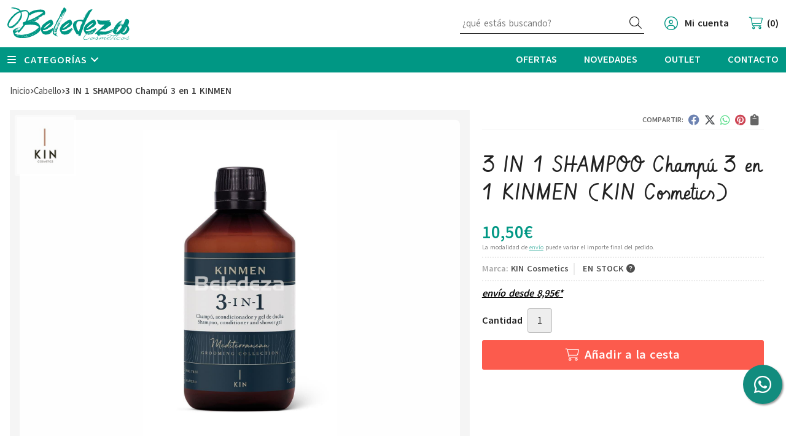

--- FILE ---
content_type: text/html; charset=utf-8
request_url: https://www.beledezacosmeticos.es/3-in-1-shampoo-champu-3-en-1-kinmen_pr364353
body_size: 15802
content:
<!DOCTYPE html><html lang=es-ES><head><meta charset=utf-8><meta name=viewport content="width=device-width"><meta name=theme-color content=""><meta name=apple-mobile-web-app-status-bar-style content=black-translucent><title>3 IN 1 SHAMPOO Champú 3 en 1 KINMEN | KIN Cosmetics</title><meta name=title content="3 IN 1 SHAMPOO Champú 3 en 1  KINMEN | KIN Cosmetics"><meta name=description content="Compra 3 IN 1 SHAMPOO Champú 3 en 1  KINMEN. Características, fotos y precio del artículo 3 IN 1 SHAMPOO Champú 3 en 1  KINMEN. Categoría CABELLO, marca KIN"><script async src=//stats.administrarweb.es/Vcounter.js data-empid=334396A data-regshares=false data-product=tienda></script><link rel=icon type=image/png href=/Content/images/favicon.png><link href="/Content/css/details?v=NNLkBFQX9Eh6v4G07ELoaPo2gqxaKrNFBPGWTwj7Sis1" rel=stylesheet><link rel=canonical href=https://www.beledezacosmeticos.es/3-in-1-shampoo-champu-3-en-1-kinmen_pr364353><meta property=og:title content="3 IN 1 SHAMPOO Champú 3 en 1  KINMEN"><meta property=og:description content="3 IN 1 SHAMPOO Champú 3 en 1  KINMEN. 300MLChampú, acondicionador y gel de ducha de uso diario. Protege e hidrata la piel y el cabello gracias a la acción de un activo de origen vegetal que ayuda a mantener su equilibrio natural. Perfecto para viajar o para el gimnasio. SIN PARABENOS TESTED ON HUMANS VEGAN PRODUCT"><meta property=og:url content=https://www.beledezacosmeticos.es/3-in-1-shampoo-champu-3-en-1-kinmen_pr364353><meta property=og:type content=product><meta property=product:category content=CABELLO><meta property=product:retailer_item_id content=364353><meta property=product:brand content="KIN Cosmetics"><meta property=product:product_link content=""><meta property=product:price:amount content=10.50><meta property=product:price:currency content=EUR><meta property=og:image content=https://www.beledezacosmeticos.es/3-in-1-shampoo-champu-3-en-1-kinmen_pic364353ni0t0.jpg><meta property=og:image:url content=https://www.beledezacosmeticos.es/3-in-1-shampoo-champu-3-en-1-kinmen_pic364353ni0t0.jpg><meta property=og:image:alt content="3 IN 1 SHAMPOO Champú 3 en 1  KINMEN"><meta property=og:image:type content=image/jpeg><meta property=og:image:width content=600><meta property=og:image:height content=314><script type=application/ld+json>{"@context":"http://schema.org","@type":"Organization","url":"https://www.beledezacosmeticos.es","logo":"https://www.beledezacosmeticos.es/Content/images/logo-beledeza-cosmeticos.svg","contactPoint":[{"@type":"ContactPoint","telephone":"+34-986075091","email":"info@beledezacosmeticos.es","contactType":"customer service","areaServed":"ES","availableLanguage":"Spanish","name":"Beledeza Cosméticos"}]}</script><script type=application/ld+json>{"@context":"http://schema.org","@type":"BreadcrumbList","itemListElement":[{"@type":"ListItem","position":1,"item":{"@id":"https://www.beledezacosmeticos.es/cabello_ca23301","name":"CABELLO","image":"https://www.beledezacosmeticos.es/cabello_pic23301ni0w800h600t1.jpg"}},{"@type":"ListItem","position":2,"item":{"@id":"https://www.beledezacosmeticos.es/3-in-1-shampoo-champu-3-en-1-kinmen_pr364353","name":"3 IN 1 SHAMPOO Champú 3 en 1  KINMEN"}}]}</script><script type=application/ld+json>{"@context":"http://www.schema.org","@type":"Product","brand":"KIN Cosmetics","productID":"364353#785139","name":"3 IN 1 SHAMPOO Champú 3 en 1  KINMEN","category":"CABELLO","url":"https://www.beledezacosmeticos.es/3-in-1-shampoo-champu-3-en-1-kinmen_pr364353?cid=785139","image":["https://www.beledezacosmeticos.es/3-in-1-shampoo-champu-3-en-1-kinmen_pic364353ni0t0.jpg"],"description":"3 IN 1 SHAMPOO Champú 3 en 1 &nbsp;KINMEN. 300MLChampú, acondicionador y gel de ducha de uso diario. Protege e hidrata la piel y el cabello gracias a la acción de un activo de origen vegetal que ayuda a mantener su equilibrio natural. Perfecto para viajar o para el gimnasio.&nbsp;SIN PARABENOS&nbsp;TESTED ON HUMANS&nbsp;VEGAN PRODUCT","offers":{"@type":"Offer","price":"10.50","url":"https://www.beledezacosmeticos.es/3-in-1-shampoo-champu-3-en-1-kinmen_pr364353?cid=785139","seller":{"@type":"Organization","name":"Beledeza Cosméticos","url":"https://www.beledezacosmeticos.es","logo":"https://www.beledezacosmeticos.es/Content/images/logo-beledeza-cosmeticos.svg"},"gtin13":"8435057016513","priceCurrency":"EUR","itemCondition":"https://schema.org/NewCondition","availability":"https://schema.org/InStock"},"isRelatedTo":[{"@type":"Product","name":"SILVER SHAMPOO Champú para Cabellos Grises o Blancos KINMEN","url":"https://www.beledezacosmeticos.es/silver-shampoo-champu-para-cabellos-grises-o-blancos-kinmen_pr364352","image":"https://www.beledezacosmeticos.es/silver-shampoo-champu-para-cabellos-grises-o-blancos-kinmen_pic364352ni0t0.jpg","offers":{"@type":"Offer","price":"10.50","priceCurrency":"EUR"}}],"isSimilarTo":[{"@type":"Product","name":"YOUNG COLOR EXCEL 7.60  ROJO VIVO","url":"https://www.beledezacosmeticos.es/young-color-excel-7-60-rojo-vivo_pr501794","image":"https://www.beledezacosmeticos.es/young-color-excel-7-60-rojo-vivo_pic501794ni0t0.jpg","offers":{"@type":"Offer","price":"7.40","priceCurrency":"EUR"}},{"@type":"Product","name":"KERATIN INTENSIVE Crema Concentrada Nutritiva","url":"https://www.beledezacosmeticos.es/keratin-intensive-crema-concentrada-nutritiva_pr210693","image":"https://www.beledezacosmeticos.es/keratin-intensive-crema-concentrada-nutritiva_pic210693ni0t0.jpg","offers":{"@type":"Offer","price":"17.55","priceCurrency":"EUR"}},{"@type":"Product","name":"ORGANIC CARE RADIANCE OIL CONDITIONER Acondicionador Sin Aclarado Cabello Grueso y Seco","url":"https://www.beledezacosmeticos.es/organic-care-radiance-oil-conditioner-acondicionador-sin-aclarado-cabello-grueso-y-seco_pr212705","image":"https://www.beledezacosmeticos.es/organic-care-radiance-oil-conditioner-acondicionador-sin-aclarado-cabello-grueso-y-seco_pic212705ni0t0.jpg","offers":{"@type":"Offer","price":"10.95","priceCurrency":"EUR"}},{"@type":"Product","name":"SAPPHIRE BOHO TURBAN BOHEMIAN VIBES Turbante Boho Sapphire Figuras Bohemias","url":"https://www.beledezacosmeticos.es/sapphire-boho-turban-bohemian-vibes-turbante-boho-sapphire-figuras-bohemias_pr387383","image":"https://www.beledezacosmeticos.es/sapphire-boho-turban-bohemian-vibes-turbante-boho-sapphire-figuras-bohemias_pic387383ni0t0.jpg","offers":{"@type":"Offer","price":"36.95","priceCurrency":"EUR"}},{"@type":"Product","name":"ORGANIC CARE INTENSIVE TREATMENT HAIR-LOSS Tratamiento Anticaída Capilar","url":"https://www.beledezacosmeticos.es/organic-care-intensive-treatment-hair-loss-tratamiento-anticaida-capilar_pr313541","image":"https://www.beledezacosmeticos.es/organic-care-intensive-treatment-hair-loss-tratamiento-anticaida-capilar_pic313541ni0t0.jpg","offers":{"@type":"Offer","price":"24.90","priceCurrency":"EUR"}},{"@type":"Product","name":"IGORA ROYAL 6.5 RUBIO OSCURO DORADO Coloracion Permanente","url":"https://www.beledezacosmeticos.es/igora-royal-6-5-rubio-oscuro-dorado-coloracion-permanente_pr454138","image":"https://www.beledezacosmeticos.es/igora-royal-6-5-rubio-oscuro-dorado-coloracion-permanente_pic454138ni0t0.jpg","offers":{"@type":"Offer","price":"9.10","priceCurrency":"EUR"}}]}</script><body><header><div class=header><div class=fndmenu></div><div class=headerCont><div class=hcLeft><div class="btnmenu translate" data-respclass=""><div class=navTrigger><i></i><i></i><i></i></div></div><div class=hcLogo><a href="/" title="Beledeza Cosmética. Productos de peluquería y estética"> <img src=/Content/images/logo-beledeza-cosmeticos.svg alt="Beledeza Cosmética. Productos de peluquería y estética"> </a></div></div><div class=hcCenter><div class=searchCont><div id=search data-respclass=rightSlide><div class=close><i class="far fa-times"></i></div><div class=searchBar><label title="¿qué estás buscando?"><input id=searchbox type=text autocomplete=chrome-off placeholder="¿qué estás buscando?" title="¿qué estás buscando?"></label> <a id=searchbox_button href=# title=Buscar><i class="fa fa-search" title=Buscar aria-hidden=true></i><span class=sr-only>Buscar</span></a></div><div id=search_results></div></div><div id=searchbtn><a href=# title=Buscar><i class="fa fa-search" title=Buscar aria-hidden=true></i><span class=sr-only>Buscar</span></a></div></div></div><div class=hcRight><div id=user><a id=aMiCuenta href=# title="Acceder a mi área interna"> <i class="fa fa-user"></i> <span>Mi cuenta</span> </a><div style=display:none id=login_box data-respclass=rightSlide><div class=usuario-registrado><div id=frmLoginUsu action=/Usuarios/AjaxLoginUsuario><p class=title>Soy cliente registrado<p><input type=email required id=loginMail name=loginMail placeholder="Dirección de email" title="Dirección de email" autocomplete=email><p><input type=password required id=loginPass name=loginPass placeholder=Contraseña title=Contraseña> <span class=spnLogError>El usuario o la contrase&#241;a son incorrectos</span><p class=pBtnLogin><input id=btLoginUsu type=submit value=Entrar><p><a id=lnkRecPwd href=/Usuarios/GetPass>&#191;Has olvidado tu contrase&#241;a?</a></p><input type=hidden id=hdRedirect name=hdRedirect></div></div><div class=usuario-no-registrado><p class=title>&#191;No est&#225;s registrado?<p class=pBtnReg><a href=/Usuarios/AltaUsuario title="Registro de usuario" id=lnkBtnReg>Reg&#237;strate</a></div></div></div><div id=cart data-items=0><a href=# title="Ver cesta" rel=nofollow> <i class="fa fa-shopping-cart"></i> <span> <span class=cant>0</span> <span> art&#237;culos</span> </span> </a><div class="cart-prod-list cart-empty" data-respclass=rightSlide><p>&#161;Todav&#237;a no hay productos!</div></div></div></div></div><div class=menu data-respclass=leftSlide><div class=menuCont><div class="cd-dropdown-wrapper mcPrincipal"><a class=cd-dropdown-trigger href=#><div class=navTrigger><i></i><i></i><i></i></div><span>Categor&#237;as</span></a> <nav class="mcPrincipal cd-dropdown"> <a href=#0 class=cd-close>Cerrar</a><ul class=cd-dropdown-content><li><p><a href=/aceites-esenciales_ca23646>ACEITES ESENCIALES</a><span></span><li class=has-children><p><a href=/aparatologia-electrica_ca23303>APARATOLOGIA EL&#201;CTRICA</a><span></span><ul class="cd-secondary-dropdown is-hidden"><li class=go-back><p><span></span><a href=#><span class=sr-only>Volver</span></a><li class=has-children><p class=jump><a href=#0><span class=sr-only>Volver</span></a><span></span><ul class=is-hidden><li class=go-back><p><span></span><a href=#>APARATOLOGIA EL&#201;CTRICA</a><li class=see-all><p><a href=/aparatologia-electrica_ca23303>ver todos</a><li><p><a href=/articulos-electricos-estetica_ca25226>ART&#205;CULOS EL&#201;CTRICOS EST&#201;TICA</a><span></span><li><p><a href=/maquina-cortapelo_ca23756>M&#193;QUINA CORTAPELO</a><span></span><li><p><a href=/planchas-y-rizadores_ca23755>PLANCHAS Y RIZADORES</a><span></span><li><p><a href=/secadores_ca23754>SECADORES</a><span></span><li><p><a href=/varios_ca26241>VARIOS</a><span></span></ul></ul><li class=has-children><p><a href=/cabello_ca23301>CABELLO</a><span></span><ul class="cd-secondary-dropdown is-hidden"><li class=go-back><p><span></span><a href=#><span class=sr-only>Volver</span></a><li class=has-children><p class=jump><a href=#0><span class=sr-only>Volver</span></a><span></span><ul class=is-hidden><li class=go-back><p><span></span><a href=#>CABELLO</a><li class=see-all><p><a href=/cabello_ca23301>ver todos</a><li><p><a href=/acondicionadores_ca23488>ACONDICIONADORES</a><span></span><li class=has-children><p><a href=/brushing-peinados_ca23550>BRUSHING/ PEINADOS</a><span></span><ul class=is-hidden><li class=go-back><p><span></span><a href=#>BRUSHING/ PEINADOS</a><li class=see-all><p><a href=/brushing-peinados_ca23550>ver todos</a><li><p><a href=/activadores-de-rizos_ca23553>Activadores de Rizos</a><span></span><li><p><a href=/alisadores_ca23660>Alisadores</a><span></span><li><p><a href=/espumas_ca23551>Espumas</a><span></span><li><p><a href=/texturizadores_ca23552>Texturizadores</a><span></span><li><p><a href=/voluminizadores_ca23554>Voluminizadores</a><span></span></ul><li class=has-children><p><a href=/cambios-de-forma_ca25302>CAMBIOS DE FORMA</a><span></span><ul class=is-hidden><li class=go-back><p><span></span><a href=#>CAMBIOS DE FORMA</a><li class=see-all><p><a href=/cambios-de-forma_ca25302>ver todos</a><li><p><a href=/alisadores_ca25303>Alisadores</a><span></span></ul><li class=has-children><p><a href=/champus_ca23304>CHAMPUS</a><span></span><ul class=is-hidden><li class=go-back><p><span></span><a href=#>CHAMPUS</a><li class=see-all><p><a href=/champus_ca23304>ver todos</a><li><p><a href=/anticaida_ca23309>ANTICAIDA</a><span></span><li><p><a href=/anticaspa_ca23307>ANTICASPA</a><span></span><li><p><a href=/cabello-fino_ca23310>CABELLO FINO</a><span></span><li><p><a href=/cabello-graso_ca23315>CABELLO GRASO</a><span></span><li><p><a href=/cabellos-coloreados_ca23311>CABELLOS COLOREADOS</a><span></span><li><p><a href=/canas_ca23308>CANAS</a><span></span><li><p><a href=/cuero-cabelludo-sensible_ca24141>CUERO CABELLUDO SENSIBLE</a><span></span><li><p><a href=/dan~ado_ca23314>DA&#209;ADO</a><span></span><li><p><a href=/neutro_ca23662>NEUTRO</a><span></span><li><p><a href=/rizo_ca23312>RIZO</a><span></span><li><p><a href=/rubios_ca23489>RUBIOS</a><span></span><li><p><a href=/seco_ca23313>SECO</a><span></span></ul><li class=has-children><p><a href=/coloracion_ca23320>COLORACI&#211;N</a><span></span><ul class=is-hidden><li class=go-back><p><span></span><a href=#>COLORACI&#211;N</a><li class=see-all><p><a href=/coloracion_ca23320>ver todos</a><li><p><a href=/coloracion-directa_ca23810>Coloraci&#243;n Directa</a><span></span><li><p><a href=/decoloraciones_ca23321>DECOLORACIONES</a><span></span><li><p><a href=/oxidantes_ca23322>OXIDANTES</a><span></span><li class=has-children><p><a href=/tintes_ca28462>Tintes</a><span></span><ul class=is-hidden><li class=go-back><p><span></span><a href=#>Tintes</a><li class=see-all><p><a href=/tintes_ca28462>ver todos</a><li><p><a href=/tintes-orgánicos_ca30226>Tintes Org&#225;nicos</a><span></span><li><p><a href=/tintes-permanentes_ca30955>Tintes Permanentes</a><span></span><li><p><a href=/tintes-sin-amoniaco_ca31101>Tintes Sin Amoniaco</a><span></span><li><p><a href=/coloracion-tono-sobre-tono-baño-color_ca54027>Coloraci&#243;n Tono sobre Tono/ Ba&#241;o Color</a><span></span></ul></ul><li class=has-children><p><a href=/finalizadores-styling_ca23480>FINALIZADORES/STYLING</a><span></span><ul class=is-hidden><li class=go-back><p><span></span><a href=#>FINALIZADORES/STYLING</a><li class=see-all><p><a href=/finalizadores-styling_ca23480>ver todos</a><li><p><a href=/ceras-de-peinado_ca23481>Ceras de Peinado</a><span></span><li><p><a href=/gel-gomina_ca23483>Gel/ Gomina</a><span></span><li><p><a href=/lacas_ca23482>Lacas</a><span></span></ul><li><p><a href=/linea-solar-capilar_ca26299>LINEA SOLAR CAPILAR</a><span></span><li class=has-children><p><a href=/mascarillas_ca23305>MASCARILLAS</a><span></span><ul class=is-hidden><li class=go-back><p><span></span><a href=#>MASCARILLAS</a><li class=see-all><p><a href=/mascarillas_ca23305>ver todos</a><li><p><a href=/mascarilla-color_ca23487>Mascarilla Color</a><span></span><li><p><a href=/mascarilla-con-aclarado_ca23486>Mascarilla Con Aclarado</a><span></span><li><p><a href=/mascarilla-sin-aclarado_ca23485>Mascarilla Sin aclarado</a><span></span></ul><li><p><a href=/protector-termico_ca23497>PROTECTOR T&#201;RMICO</a><span></span><li><p><a href=/serums_ca23306>SERUMS</a><span></span><li class=has-children><p><a href=/tratamientos-ampollas_ca23316>TRATAMIENTOS/ AMPOLLAS</a><span></span><ul class=is-hidden><li class=go-back><p><span></span><a href=#>TRATAMIENTOS/ AMPOLLAS</a><li class=see-all><p><a href=/tratamientos-ampollas_ca23316>ver todos</a><li><p><a href=/caida_ca23317>CAIDA</a><span></span><li><p><a href=/caspa_ca23318>CASPA</a><span></span><li><p><a href=/grasa_ca23319>GRASA</a><span></span><li><p><a href=/hidratacion_ca23645>HIDRATACI&#211;N</a><span></span></ul><li class=has-children><p><a href=/utillaje_ca24211>UTILLAJE</a><span></span><ul class=is-hidden><li class=go-back><p><span></span><a href=#>UTILLAJE</a><li class=see-all><p><a href=/utillaje_ca24211>ver todos</a><li><p><a href=/accesorios-tinte-mechas_ca30221>Accesorios Tinte/Mechas</a><span></span><li><p><a href=/cepillos_ca24212>Cepillos</a><span></span><li><p><a href=/peines_ca25186>Peines</a><span></span><li><p><a href=/pinzas_ca24213>Pinzas</a><span></span><li><p><a href=/tijeras-navajas_ca28179>Tijeras/ Navajas</a><span></span></ul></ul></ul><li class=has-children><p><a href=/complementos_ca23647>COMPLEMENTOS</a><span></span><ul class="cd-secondary-dropdown is-hidden"><li class=go-back><p><span></span><a href=#><span class=sr-only>Volver</span></a><li class=has-children><p class=jump><a href=#0><span class=sr-only>Volver</span></a><span></span><ul class=is-hidden><li class=go-back><p><span></span><a href=#>COMPLEMENTOS</a><li class=see-all><p><a href=/complementos_ca23647>ver todos</a><li class=has-children><p><a href=/accesorios-para-el-pelo_ca23928>ACCESORIOS PARA EL PELO</a><span></span><ul class=is-hidden><li class=go-back><p><span></span><a href=#>ACCESORIOS PARA EL PELO</a><li class=see-all><p><a href=/accesorios-para-el-pelo_ca23928>ver todos</a><li><p><a href=/coleteros_ca26143>COLETEROS</a><span></span><li><p><a href=/diademas-bandas_ca26142>DIADEMAS/ BANDAS</a><span></span><li><p><a href=/hecho-a-mano_ca23929>HECHO A MANO</a><span></span><li><p><a href=/horquillas-pinzas-peinetas_ca28177>Horquillas/ Pinzas/ Peinetas</a><span></span></ul><li><p><a href=/turbantes-oncologicos_ca23753>TURBANTES ONCOL&#211;GICOS</a><span></span><li><p><a href=/neceser_ca54860>NECESER</a><span></span></ul></ul><li><p><a href=/cosmetica-masculina_ca30404>COSM&#201;TICA MASCULINA</a><span></span><li class=has-children><p><a href=/estetica_ca23302>EST&#201;TICA</a><span></span><ul class="cd-secondary-dropdown is-hidden"><li class=go-back><p><span></span><a href=#><span class=sr-only>Volver</span></a><li class=has-children><p class=jump><a href=#0><span class=sr-only>Volver</span></a><span></span><ul class=is-hidden><li class=go-back><p><span></span><a href=#>EST&#201;TICA</a><li class=see-all><p><a href=/estetica_ca23302>ver todos</a><li class=has-children><p><a href=/cremas-corporales_ca23730>CREMAS CORPORALES</a><span></span><ul class=is-hidden><li class=go-back><p><span></span><a href=#>CREMAS CORPORALES</a><li class=see-all><p><a href=/cremas-corporales_ca23730>ver todos</a><li><p><a href=/anti-celuliticas-reductoras_ca31761>Anti- Celul&#237;ticas/ Reductoras</a><span></span></ul><li class=has-children><p><a href=/cremas-faciales_ca23542>CREMAS FACIALES</a><span></span><ul class=is-hidden><li class=go-back><p><span></span><a href=#>CREMAS FACIALES</a><li class=see-all><p><a href=/cremas-faciales_ca23542>ver todos</a><li><p><a href=/cremas-con-color_ca23549>Cremas con Color</a><span></span><li><p><a href=/cremas-faciales_ca23548>Cremas Faciales</a><span></span></ul><li class=has-children><p><a href=/exfoliantes-peeling_ca23543>EXFOLIANTES / PEELING</a><span></span><ul class=is-hidden><li class=go-back><p><span></span><a href=#>EXFOLIANTES / PEELING</a><li class=see-all><p><a href=/exfoliantes-peeling_ca23543>ver todos</a><li><p><a href=/corporal_ca23544>Corporal</a><span></span><li><p><a href=/facial_ca23545>Facial</a><span></span></ul><li><p><a href=/linea-solar-corporal_ca26298>LINEA SOLAR CORPORAL</a><span></span><li><p><a href=/manos_ca31344>MANOS</a><span></span><li class=has-children><p><a href=/maquillajes_ca23731>MAQUILLAJES</a><span></span><ul class=is-hidden><li class=go-back><p><span></span><a href=#>MAQUILLAJES</a><li class=see-all><p><a href=/maquillajes_ca23731>ver todos</a><li><p><a href=/accesorios-maquillaje_ca23735>ACCESORIOS MAQUILLAJE</a><span></span><li><p><a href=/bases-correctores_ca23732>BASES/ CORRECTORES</a><span></span><li><p><a href=/coloretes_ca23736>COLORETES</a><span></span><li><p><a href=/labios_ca23734>LABIOS</a><span></span><li><p><a href=/maquillaje-fantasia_ca25287>MAQUILLAJE FANTASIA</a><span></span><li class=has-children><p><a href=/ojos_ca23733>OJOS</a><span></span><ul class=is-hidden><li class=go-back><p><span></span><a href=#>OJOS</a><li class=see-all><p><a href=/ojos_ca23733>ver todos</a><li><p><a href=/lapices-delineadores_ca25357>Lapices/Delineadores</a><span></span><li><p><a href=/mascara-de-pestan~as_ca25358>M&#225;scara de Pesta&#241;as</a><span></span><li><p><a href=/sombra-de-ojos_ca25359>Sombra de Ojos</a><span></span></ul></ul><li><p><a href=/pies_ca26343>PIES</a><span></span><li class=has-children><p><a href=/tratamientos-faciales_ca23546>TRATAMIENTOS FACIALES</a><span></span><ul class=is-hidden><li class=go-back><p><span></span><a href=#>TRATAMIENTOS FACIALES</a><li class=see-all><p><a href=/tratamientos-faciales_ca23546>ver todos</a><li><p><a href=/afeitado-rasurado_ca28396>Afeitado/ Rasurado</a><span></span><li><p><a href=/hidratantes_ca26275>Hidratantes</a><span></span><li><p><a href=/limpiadores_ca27859>Limpiadores</a><span></span><li><p><a href=/permanente-lifting-de-pestañas_ca26662>Permanente/ Lifting de Pesta&#241;as</a><span></span><li><p><a href=/pieles-grasas_ca26297>Pieles Grasas</a><span></span><li><p><a href=/tensores_ca23547>Tensores</a><span></span></ul><li class=has-children><p><a href=/un~as_ca23738>U&#209;AS</a><span></span><ul class=is-hidden><li class=go-back><p><span></span><a href=#>U&#209;AS</a><li class=see-all><p><a href=/un~as_ca23738>ver todos</a><li><p><a href=/decoracion-un~as_ca23784>DECORACI&#211;N U&#209;AS</a><span></span><li class=has-children><p><a href=/esmaltes_ca23739>ESMALTES</a><span></span><ul class=is-hidden><li class=go-back><p><span></span><a href=#>ESMALTES</a><li class=see-all><p><a href=/esmaltes_ca23739>ver todos</a><li><p><a href=/esmalte-semipermanente_ca28254>Esmalte Semipermanente</a><span></span><li><p><a href=/esmaltes-especiales-decoracion_ca23783>Esmaltes Especiales Decoraci&#243;n</a><span></span></ul><li><p><a href=/tratamientos_ca23740>TRATAMIENTOS</a><span></span></ul></ul></ul><li><p><a href=/metodo-curly_ca35830>METODO CURLY</a><span></span><li><p><a href=/papel-desechables_ca26242>PAPEL/ DESECHABLES</a><span></span><li><p><a href=/perfumes_ca23751>PERFUMES</a><span></span><li><p><a href=/productos-organicos_ca41967>PRODUCTOS ORG&#193;NICOS</a><span></span><li class=has-children><p><a href=/textil_ca25246>TEXTIL</a><span></span><ul class="cd-secondary-dropdown is-hidden"><li class=go-back><p><span></span><a href=#><span class=sr-only>Volver</span></a><li class=has-children><p class=jump><a href=#0><span class=sr-only>Volver</span></a><span></span><ul class=is-hidden><li class=go-back><p><span></span><a href=#>TEXTIL</a><li class=see-all><p><a href=/textil_ca25246>ver todos</a><li><p><a href=/uniformes_ca25248>UNIFORMES</a><span></span></ul></ul></ul></nav></div><nav class=mcDestacado><ul><li><a href=/productos/ofertas><span>Ofertas</span></a><li><a href=/productos/novedades><span>Novedades</span></a><li><a href=/productos/outlet><span>Outlet</span></a><li><a href=/contacto_if><span>Contacto</span></a></ul></nav></div></div><div class=menu_mob data-respclass=leftSlide><div class=menuCont><div class="cd-dropdown-wrapper mcPrincipal"><a class=cd-dropdown-trigger href=#><div class=navTrigger><i></i><i></i><i></i></div><span>Categor&#237;as</span></a> <nav class="mcPrincipal cd-dropdown"> <a href=#0 class=cd-close>Cerrar</a><ul class=cd-dropdown-content><li><p><a href=/aceites-esenciales_ca23646>ACEITES ESENCIALES</a><span></span><li class=has-children><p><a href=/aparatologia-electrica_ca23303>APARATOLOGIA EL&#201;CTRICA</a><span></span><ul class="cd-secondary-dropdown is-hidden"><li class=go-back><p><span></span><a href=#><span class=sr-only>Volver</span></a><li class=has-children><p class=jump><a href=#0><span class=sr-only>Volver</span></a><span></span><ul class=is-hidden><li class=go-back><p><span></span><a href=#>APARATOLOGIA EL&#201;CTRICA</a><li class=see-all><p><a href=/aparatologia-electrica_ca23303>ver todos</a><li><p><a href=/articulos-electricos-estetica_ca25226>ART&#205;CULOS EL&#201;CTRICOS EST&#201;TICA</a><span></span><li><p><a href=/maquina-cortapelo_ca23756>M&#193;QUINA CORTAPELO</a><span></span><li><p><a href=/planchas-y-rizadores_ca23755>PLANCHAS Y RIZADORES</a><span></span><li><p><a href=/secadores_ca23754>SECADORES</a><span></span><li><p><a href=/varios_ca26241>VARIOS</a><span></span></ul></ul><li class=has-children><p><a href=/cabello_ca23301>CABELLO</a><span></span><ul class="cd-secondary-dropdown is-hidden"><li class=go-back><p><span></span><a href=#><span class=sr-only>Volver</span></a><li class=has-children><p class=jump><a href=#0><span class=sr-only>Volver</span></a><span></span><ul class=is-hidden><li class=go-back><p><span></span><a href=#>CABELLO</a><li class=see-all><p><a href=/cabello_ca23301>ver todos</a><li><p><a href=/acondicionadores_ca23488>ACONDICIONADORES</a><span></span><li class=has-children><p><a href=/brushing-peinados_ca23550>BRUSHING/ PEINADOS</a><span></span><ul class=is-hidden><li class=go-back><p><span></span><a href=#>BRUSHING/ PEINADOS</a><li class=see-all><p><a href=/brushing-peinados_ca23550>ver todos</a><li><p><a href=/activadores-de-rizos_ca23553>Activadores de Rizos</a><span></span><li><p><a href=/alisadores_ca23660>Alisadores</a><span></span><li><p><a href=/espumas_ca23551>Espumas</a><span></span><li><p><a href=/texturizadores_ca23552>Texturizadores</a><span></span><li><p><a href=/voluminizadores_ca23554>Voluminizadores</a><span></span></ul><li class=has-children><p><a href=/cambios-de-forma_ca25302>CAMBIOS DE FORMA</a><span></span><ul class=is-hidden><li class=go-back><p><span></span><a href=#>CAMBIOS DE FORMA</a><li class=see-all><p><a href=/cambios-de-forma_ca25302>ver todos</a><li><p><a href=/alisadores_ca25303>Alisadores</a><span></span></ul><li class=has-children><p><a href=/champus_ca23304>CHAMPUS</a><span></span><ul class=is-hidden><li class=go-back><p><span></span><a href=#>CHAMPUS</a><li class=see-all><p><a href=/champus_ca23304>ver todos</a><li><p><a href=/anticaida_ca23309>ANTICAIDA</a><span></span><li><p><a href=/anticaspa_ca23307>ANTICASPA</a><span></span><li><p><a href=/cabello-fino_ca23310>CABELLO FINO</a><span></span><li><p><a href=/cabello-graso_ca23315>CABELLO GRASO</a><span></span><li><p><a href=/cabellos-coloreados_ca23311>CABELLOS COLOREADOS</a><span></span><li><p><a href=/canas_ca23308>CANAS</a><span></span><li><p><a href=/cuero-cabelludo-sensible_ca24141>CUERO CABELLUDO SENSIBLE</a><span></span><li><p><a href=/dan~ado_ca23314>DA&#209;ADO</a><span></span><li><p><a href=/neutro_ca23662>NEUTRO</a><span></span><li><p><a href=/rizo_ca23312>RIZO</a><span></span><li><p><a href=/rubios_ca23489>RUBIOS</a><span></span><li><p><a href=/seco_ca23313>SECO</a><span></span></ul><li class=has-children><p><a href=/coloracion_ca23320>COLORACI&#211;N</a><span></span><ul class=is-hidden><li class=go-back><p><span></span><a href=#>COLORACI&#211;N</a><li class=see-all><p><a href=/coloracion_ca23320>ver todos</a><li><p><a href=/coloracion-directa_ca23810>Coloraci&#243;n Directa</a><span></span><li><p><a href=/decoloraciones_ca23321>DECOLORACIONES</a><span></span><li><p><a href=/oxidantes_ca23322>OXIDANTES</a><span></span><li class=has-children><p><a href=/tintes_ca28462>Tintes</a><span></span><ul class=is-hidden><li class=go-back><p><span></span><a href=#>Tintes</a><li class=see-all><p><a href=/tintes_ca28462>ver todos</a><li><p><a href=/tintes-orgánicos_ca30226>Tintes Org&#225;nicos</a><span></span><li><p><a href=/tintes-permanentes_ca30955>Tintes Permanentes</a><span></span><li><p><a href=/tintes-sin-amoniaco_ca31101>Tintes Sin Amoniaco</a><span></span><li><p><a href=/coloracion-tono-sobre-tono-baño-color_ca54027>Coloraci&#243;n Tono sobre Tono/ Ba&#241;o Color</a><span></span></ul></ul><li class=has-children><p><a href=/finalizadores-styling_ca23480>FINALIZADORES/STYLING</a><span></span><ul class=is-hidden><li class=go-back><p><span></span><a href=#>FINALIZADORES/STYLING</a><li class=see-all><p><a href=/finalizadores-styling_ca23480>ver todos</a><li><p><a href=/ceras-de-peinado_ca23481>Ceras de Peinado</a><span></span><li><p><a href=/gel-gomina_ca23483>Gel/ Gomina</a><span></span><li><p><a href=/lacas_ca23482>Lacas</a><span></span></ul><li><p><a href=/linea-solar-capilar_ca26299>LINEA SOLAR CAPILAR</a><span></span><li class=has-children><p><a href=/mascarillas_ca23305>MASCARILLAS</a><span></span><ul class=is-hidden><li class=go-back><p><span></span><a href=#>MASCARILLAS</a><li class=see-all><p><a href=/mascarillas_ca23305>ver todos</a><li><p><a href=/mascarilla-color_ca23487>Mascarilla Color</a><span></span><li><p><a href=/mascarilla-con-aclarado_ca23486>Mascarilla Con Aclarado</a><span></span><li><p><a href=/mascarilla-sin-aclarado_ca23485>Mascarilla Sin aclarado</a><span></span></ul><li><p><a href=/protector-termico_ca23497>PROTECTOR T&#201;RMICO</a><span></span><li><p><a href=/serums_ca23306>SERUMS</a><span></span><li class=has-children><p><a href=/tratamientos-ampollas_ca23316>TRATAMIENTOS/ AMPOLLAS</a><span></span><ul class=is-hidden><li class=go-back><p><span></span><a href=#>TRATAMIENTOS/ AMPOLLAS</a><li class=see-all><p><a href=/tratamientos-ampollas_ca23316>ver todos</a><li><p><a href=/caida_ca23317>CAIDA</a><span></span><li><p><a href=/caspa_ca23318>CASPA</a><span></span><li><p><a href=/grasa_ca23319>GRASA</a><span></span><li><p><a href=/hidratacion_ca23645>HIDRATACI&#211;N</a><span></span></ul><li class=has-children><p><a href=/utillaje_ca24211>UTILLAJE</a><span></span><ul class=is-hidden><li class=go-back><p><span></span><a href=#>UTILLAJE</a><li class=see-all><p><a href=/utillaje_ca24211>ver todos</a><li><p><a href=/accesorios-tinte-mechas_ca30221>Accesorios Tinte/Mechas</a><span></span><li><p><a href=/cepillos_ca24212>Cepillos</a><span></span><li><p><a href=/peines_ca25186>Peines</a><span></span><li><p><a href=/pinzas_ca24213>Pinzas</a><span></span><li><p><a href=/tijeras-navajas_ca28179>Tijeras/ Navajas</a><span></span></ul></ul></ul><li class=has-children><p><a href=/complementos_ca23647>COMPLEMENTOS</a><span></span><ul class="cd-secondary-dropdown is-hidden"><li class=go-back><p><span></span><a href=#><span class=sr-only>Volver</span></a><li class=has-children><p class=jump><a href=#0><span class=sr-only>Volver</span></a><span></span><ul class=is-hidden><li class=go-back><p><span></span><a href=#>COMPLEMENTOS</a><li class=see-all><p><a href=/complementos_ca23647>ver todos</a><li class=has-children><p><a href=/accesorios-para-el-pelo_ca23928>ACCESORIOS PARA EL PELO</a><span></span><ul class=is-hidden><li class=go-back><p><span></span><a href=#>ACCESORIOS PARA EL PELO</a><li class=see-all><p><a href=/accesorios-para-el-pelo_ca23928>ver todos</a><li><p><a href=/coleteros_ca26143>COLETEROS</a><span></span><li><p><a href=/diademas-bandas_ca26142>DIADEMAS/ BANDAS</a><span></span><li><p><a href=/hecho-a-mano_ca23929>HECHO A MANO</a><span></span><li><p><a href=/horquillas-pinzas-peinetas_ca28177>Horquillas/ Pinzas/ Peinetas</a><span></span></ul><li><p><a href=/turbantes-oncologicos_ca23753>TURBANTES ONCOL&#211;GICOS</a><span></span><li><p><a href=/neceser_ca54860>NECESER</a><span></span></ul></ul><li><p><a href=/cosmetica-masculina_ca30404>COSM&#201;TICA MASCULINA</a><span></span><li class=has-children><p><a href=/estetica_ca23302>EST&#201;TICA</a><span></span><ul class="cd-secondary-dropdown is-hidden"><li class=go-back><p><span></span><a href=#><span class=sr-only>Volver</span></a><li class=has-children><p class=jump><a href=#0><span class=sr-only>Volver</span></a><span></span><ul class=is-hidden><li class=go-back><p><span></span><a href=#>EST&#201;TICA</a><li class=see-all><p><a href=/estetica_ca23302>ver todos</a><li class=has-children><p><a href=/cremas-corporales_ca23730>CREMAS CORPORALES</a><span></span><ul class=is-hidden><li class=go-back><p><span></span><a href=#>CREMAS CORPORALES</a><li class=see-all><p><a href=/cremas-corporales_ca23730>ver todos</a><li><p><a href=/anti-celuliticas-reductoras_ca31761>Anti- Celul&#237;ticas/ Reductoras</a><span></span></ul><li class=has-children><p><a href=/cremas-faciales_ca23542>CREMAS FACIALES</a><span></span><ul class=is-hidden><li class=go-back><p><span></span><a href=#>CREMAS FACIALES</a><li class=see-all><p><a href=/cremas-faciales_ca23542>ver todos</a><li><p><a href=/cremas-con-color_ca23549>Cremas con Color</a><span></span><li><p><a href=/cremas-faciales_ca23548>Cremas Faciales</a><span></span></ul><li class=has-children><p><a href=/exfoliantes-peeling_ca23543>EXFOLIANTES / PEELING</a><span></span><ul class=is-hidden><li class=go-back><p><span></span><a href=#>EXFOLIANTES / PEELING</a><li class=see-all><p><a href=/exfoliantes-peeling_ca23543>ver todos</a><li><p><a href=/corporal_ca23544>Corporal</a><span></span><li><p><a href=/facial_ca23545>Facial</a><span></span></ul><li><p><a href=/linea-solar-corporal_ca26298>LINEA SOLAR CORPORAL</a><span></span><li><p><a href=/manos_ca31344>MANOS</a><span></span><li class=has-children><p><a href=/maquillajes_ca23731>MAQUILLAJES</a><span></span><ul class=is-hidden><li class=go-back><p><span></span><a href=#>MAQUILLAJES</a><li class=see-all><p><a href=/maquillajes_ca23731>ver todos</a><li><p><a href=/accesorios-maquillaje_ca23735>ACCESORIOS MAQUILLAJE</a><span></span><li><p><a href=/bases-correctores_ca23732>BASES/ CORRECTORES</a><span></span><li><p><a href=/coloretes_ca23736>COLORETES</a><span></span><li><p><a href=/labios_ca23734>LABIOS</a><span></span><li><p><a href=/maquillaje-fantasia_ca25287>MAQUILLAJE FANTASIA</a><span></span><li class=has-children><p><a href=/ojos_ca23733>OJOS</a><span></span><ul class=is-hidden><li class=go-back><p><span></span><a href=#>OJOS</a><li class=see-all><p><a href=/ojos_ca23733>ver todos</a><li><p><a href=/lapices-delineadores_ca25357>Lapices/Delineadores</a><span></span><li><p><a href=/mascara-de-pestan~as_ca25358>M&#225;scara de Pesta&#241;as</a><span></span><li><p><a href=/sombra-de-ojos_ca25359>Sombra de Ojos</a><span></span></ul></ul><li><p><a href=/pies_ca26343>PIES</a><span></span><li class=has-children><p><a href=/tratamientos-faciales_ca23546>TRATAMIENTOS FACIALES</a><span></span><ul class=is-hidden><li class=go-back><p><span></span><a href=#>TRATAMIENTOS FACIALES</a><li class=see-all><p><a href=/tratamientos-faciales_ca23546>ver todos</a><li><p><a href=/afeitado-rasurado_ca28396>Afeitado/ Rasurado</a><span></span><li><p><a href=/hidratantes_ca26275>Hidratantes</a><span></span><li><p><a href=/limpiadores_ca27859>Limpiadores</a><span></span><li><p><a href=/permanente-lifting-de-pestañas_ca26662>Permanente/ Lifting de Pesta&#241;as</a><span></span><li><p><a href=/pieles-grasas_ca26297>Pieles Grasas</a><span></span><li><p><a href=/tensores_ca23547>Tensores</a><span></span></ul><li class=has-children><p><a href=/un~as_ca23738>U&#209;AS</a><span></span><ul class=is-hidden><li class=go-back><p><span></span><a href=#>U&#209;AS</a><li class=see-all><p><a href=/un~as_ca23738>ver todos</a><li><p><a href=/decoracion-un~as_ca23784>DECORACI&#211;N U&#209;AS</a><span></span><li class=has-children><p><a href=/esmaltes_ca23739>ESMALTES</a><span></span><ul class=is-hidden><li class=go-back><p><span></span><a href=#>ESMALTES</a><li class=see-all><p><a href=/esmaltes_ca23739>ver todos</a><li><p><a href=/esmalte-semipermanente_ca28254>Esmalte Semipermanente</a><span></span><li><p><a href=/esmaltes-especiales-decoracion_ca23783>Esmaltes Especiales Decoraci&#243;n</a><span></span></ul><li><p><a href=/tratamientos_ca23740>TRATAMIENTOS</a><span></span></ul></ul></ul><li><p><a href=/metodo-curly_ca35830>METODO CURLY</a><span></span><li><p><a href=/papel-desechables_ca26242>PAPEL/ DESECHABLES</a><span></span><li><p><a href=/perfumes_ca23751>PERFUMES</a><span></span><li><p><a href=/productos-organicos_ca41967>PRODUCTOS ORG&#193;NICOS</a><span></span><li class=has-children><p><a href=/textil_ca25246>TEXTIL</a><span></span><ul class="cd-secondary-dropdown is-hidden"><li class=go-back><p><span></span><a href=#><span class=sr-only>Volver</span></a><li class=has-children><p class=jump><a href=#0><span class=sr-only>Volver</span></a><span></span><ul class=is-hidden><li class=go-back><p><span></span><a href=#>TEXTIL</a><li class=see-all><p><a href=/textil_ca25246>ver todos</a><li><p><a href=/uniformes_ca25248>UNIFORMES</a><span></span></ul></ul></ul></nav></div><nav class=mcDestacado><ul><li><a href=/productos/ofertas><span>Ofertas</span></a><li><a href=/productos/novedades><span>Novedades</span></a><li><a href=/productos/outlet><span>Outlet</span></a><li><a href=/contacto_if><span>Contacto</span></a></ul></nav></div></div></header><div class="socialBox socialBox--fixed"><ul class=socialUl><li class=whatsapp><a href="https://api.whatsapp.com/send?phone=34698181589" rel=noreferrer target=_blank><span><i class="fab fa-whatsapp"></i></span></a></ul></div><main><section></section><section class=ficha data-productoid=364353><div class=fichaCont><div class=breadcrumb><ol><li><a href="/" title="Beledeza Cosmética. Productos de peluquería y estética"><span>Inicio</span></a><li><a href=/cabello_ca23301 title=CABELLO><span>cabello</span></a><li><span>3 IN 1 SHAMPOO Champ&#250; 3 en 1 KINMEN</span></ol></div><div class=fichaContInfo><div class=FCI01><div class=socialShare><span>Compartir:</span><div><div class=ssfb><a href="https://www.facebook.com/sharer.php?u=https%3a%2f%2fwww.beledezacosmeticos.es%2f3-in-1-shampoo-champu-3-en-1-kinmen_pr364353" rel="nofollow noreferrer" title="Compartir en Facebook" target=_blank> </a></div><div class=sstw><a href="https://twitter.com/intent/tweet?original_referrer=https%3a%2f%2fwww.beledezacosmeticos.es%2f3-in-1-shampoo-champu-3-en-1-kinmen_pr364353&amp;url=https%3a%2f%2fwww.beledezacosmeticos.es%2f3-in-1-shampoo-champu-3-en-1-kinmen_pr364353" rel="nofollow noreferrer" title="Compartir en Twitter" target=_blank> </a></div><div class=sswa><a href="https://api.whatsapp.com/send?text=https%3a%2f%2fwww.beledezacosmeticos.es%2f3-in-1-shampoo-champu-3-en-1-kinmen_pr364353" rel="nofollow noreferrer" title="Compartir en Whatsapp" target=_blank> </a></div><div class=sspi><a href="https://www.pinterest.com/pin/create/button/?url=https%3a%2f%2fwww.beledezacosmeticos.es%2f3-in-1-shampoo-champu-3-en-1-kinmen_pr364353" rel="nofollow noreferrer" title="Compartir en Pinterest" target=_blank> </a></div><div class=ssco id=shareCopy><span> </span></div></div></div><h1 class="title title--1"><span>3 IN 1 SHAMPOO Champ&#250; 3 en 1 KINMEN</span> <span>(KIN Cosmetics)</span></h1><div><ul id=dvDetailsInfoComb><li class=precio><span class=precioActual> <span data-currency-price=10,50>10,50</span><span data-currency-symbol="">€</span> </span> <span class=precioInfo>La modalidad de <a href=\condicion-contratacion#cgcGastosEnvio target=_blank>envío</a> puede variar el importe final del pedido.</span><li class=fichaTags><li class=fichaRMD><span><span>Marca:</span><span>KIN Cosmetics</span></span> <span id=disponibilidad data-id=1>EN STOCK <i class="fa fa-question-circle" aria-hidden=true></i></span><li class=fichaEnvio><a href=/condicion-contratacion#cgcGastosEnvio title="Consulta las condiciones de gastos de envío"> <span>env&#237;o desde <span data-currency-price=8,95>8,95</span><span data-currency-symbol="">€</span>*</span> </a></li><input id=hdImgsComb type=hidden> <input id=combId type=hidden value=785139> <input id=allowBuy type=hidden value=True> <input id=askPrice type=hidden value=False> <input id=hdnObsCli type=hidden></ul><ul class=modoComb3><li id=liCant class=fichaCantidad><span class=fichaCantidadNombre>Cantidad</span> <input type=text name=cantidad value=1 data-fns=4,0><li id=liBtActivated class=fichaBoton><a id=btAddToCart href=# data-gaec=False data-gaecgtag=False data-gtm=False data-add="Añadir a la cesta" data-added="Producto añadido a la cesta" data-selectvariacion="Primero debe seleccionar una variación de «»" data-selectcantidad="Debe escoger una cantidad superior a cero" data-attach-required=False data-attach-required-msj="Es necesario adjuntar un fichero para la compra de este producto"><i class="fa fa-shopping-cart"></i><span>A&#241;adir a la cesta</span></a><li id=liBtDeactivated class=fichaBoton><a id=btSolInfo href=/productoinformacion_p364353 data-href=/productoinformacion_p364353 data-selectvariacion="Primero debe seleccionar una variación de «»" data-txtconsultarprecio="Consultar precio" data-txtsolinfo="Solicitar información"> <i class="fas fa-question"></i> <span>Solicitar información</span> </a><li id=liCalcCompraVolumen data-ajaxload=true data-url="/Productos/CalcCompraVolumen?pid=364353"><li class=fichaCupones data-ajaxload=true data-url="/Bloques/Cupones?paramsItem=miClase==;tituloBloque==PROD_FICHA_CUPONES_1_tituloBloque;descripBloque==PROD_FICHA_CUPONES_1_descripBloque;prodId==364353;mostrarImg==True;imgWidth==160;imgHeight==160;imgModo==4;imgNoImg==/Content/images/Noimg/noimage43.svg"></ul></div></div><div class=fichaContGal><div id=dvGaleria><div id=gallery class="reswiper-container gallery"><div class=swiper-container><div class=swiper-wrapper><div class=swiper-slide style=background-image:url(/3-in-1-shampoo-champu-3-en-1-kinmen_pic364353ni0t0.jpg)><div class=swiper-zoom-container><img src=/3-in-1-shampoo-champu-3-en-1-kinmen_pic364353ni0t0.jpg alt="3 IN 1 SHAMPOO Champú 3 en 1  KINMEN - Imagen 1"></div></div></div><div class=swiper-pagination></div><div class=swiper-button-prev><i class="fa fa-chevron-left"></i></div><div class=swiper-button-next><i class="fa fa-chevron-right"></i></div></div><div class=swiper-container><div class=swiper-wrapper><div class=swiper-slide style=background-image:url(/3-in-1-shampoo-champu-3-en-1-kinmen_pic364353ni0w120h120t0m4.jpg)></div></div></div></div><div class=dvImgLogoMarca><a href=/kin-cosmetics_ma11360> <img src=/kin-cosmetics_pic11360ni0w200h200t2m3.jpg alt="KIN Cosmetics"> </a></div></div></div></div><div class=fichaContDatos><div class=fichaSeo><p>Comprar <strong>3 IN 1 SHAMPOO Champú 3 en 1 KINMEN</strong> por <span data-currency-price=10,50>10,50</span><span data-currency-symbol=''>€</span>. Producto en stock, recogida en tienda.<p>Precio, información, características e imágenes de <strong>3 IN 1 SHAMPOO Champú 3 en 1 KINMEN</strong> EAN 8435057016513, pertenece a las categorías <a style=text-decoration:underline href=/cabello_ca23301 title=CABELLO>CABELLO</a> (588), <a style=text-decoration:underline href=/champus_ca23304 title=CHAMPUS>CHAMPUS</a> (68), <a style=text-decoration:underline href=/neutro_ca23662 title=NEUTRO>NEUTRO</a> (15) y <a style=text-decoration:underline href=/cosmetica-masculina_ca30404 title="COSMÉTICA MASCULINA">COSMÉTICA MASCULINA</a> (14) y a la marca <a class=notranslate style=text-decoration:underline href=/kin-cosmetics_ma11360 title="KIN Cosmetics">KIN Cosmetics</a> (38).<p>Encuentra productos relacionados y de similares características a <strong>3 IN 1 SHAMPOO Champú 3 en 1 KINMEN</strong> en "CABELLO".</div><div class=fichaDesc><div class=fichaDescCont><h2 class="title title--2">Informaci&#243;n</h2><p><strong>3 IN 1 SHAMPOO Champú 3 en 1 &nbsp;KINMEN. 300ML</strong><p>Champú, acondicionador y gel de ducha de uso diario. Protege e hidrata la piel y el cabello gracias a la acción de un activo de origen vegetal que ayuda a mantener su equilibrio natural. Perfecto para viajar o para el gimnasio.<p>&nbsp;SIN PARABENOS<br>&nbsp;TESTED ON HUMANS<br>&nbsp;VEGAN PRODUCT</div><div class=fichaClasificado><span>Clasificado en:</span><ul><li><a href=/cabello_ca23301 title=CABELLO><span>CABELLO</span></a><li><a href=/champus_ca23304 title=CHAMPUS><span>CHAMPUS</span></a><li><a href=/neutro_ca23662 title=NEUTRO><span>NEUTRO</span></a><li><a href=/cosmetica-masculina_ca30404 title="COSMÉTICA MASCULINA"><span>COSM&#201;TICA MASCULINA</span></a><li><a href=/kin-cosmetics_ma11360 title="KIN Cosmetics"><span>KIN Cosmetics</span></a></ul></div><section class=boxMiniRel><div class=slideCont><div class="sw swiper-container" data-autoplay=true data-autoplay-delay=2500 data-autoplay-disable-on-interaction=false><div class=swiper-wrapper><div class=swiper-slide><div class=prodItem><div class=prodItemImg><a href=/silver-shampoo-champu-para-cabellos-grises-o-blancos-kinmen_pr364352 title="SILVER SHAMPOO Champú para Cabellos Grises o Blancos KINMEN"> <img src=/silver-shampoo-champu-para-cabellos-grises-o-blancos-kinmen_pic364352ni0w25h25t0m3.jpg alt="SILVER SHAMPOO Champú para Cabellos Grises o Blancos KINMEN - Imagen 1" class=lazy data-src=/silver-shampoo-champu-para-cabellos-grises-o-blancos-kinmen_pic364352ni0w250h250t0m3.jpg><div class=PIITag></div></a></div><div class=prodItemCont><h2 class=PICTitle><a href=/silver-shampoo-champu-para-cabellos-grises-o-blancos-kinmen_pr364352 title="SILVER SHAMPOO Champú para Cabellos Grises o Blancos KINMEN">SILVER SHAMPOO Champ&#250; para Cabellos Grises o Blancos KINMEN</a></h2><p class=PICPrice><span class=PICPriceValue>10,50€</span><div class=PICDesc>SILVER SHAMPOO Champú para Cabellos Grises o Blancos KINMEN.&nbsp; 300MLChampú específico para cabellos grises o blancos. Lava suavemente y neutraliza el reflejo amarillento, devolviendo al cabello su blancura y brillo natural. Contiene Proteínas de Seda que hidratan y fortalecen la fibra capilar.&nbsp; SIN PARABENOS&nbsp;TESTED ON HUMANS</div></div></div></div></div><div class=swiper-pagination></div><div class=swiper-button-next><i class="fa fa-chevron-right"></i></div><div class=swiper-button-prev><i class="fa fa-chevron-left"></i></div></div></div></section><div class=contactBand><div><p class=titleBox>¿Alguna duda? ¿Necesitas asesoramiento?<p class=desc>Ponte en contacto con nosotros y resolveremos tus dudas.</div><ul class=socialUl><li class=phone><a href=tel:986075091 rel=noreferrer><span><i class="fas fa-phone-alt"></i><span>986 075 091</span></span></a><li class=mail><a href=/productoinformacion_p364353 title="Contacto por email" rel=noreferrer><span><i class="fa fa-envelope"></i><span>enviar email</span></span></a></ul></div></div></div></div></section><section><section class=boxMini><div class=slideCont><div class="sw swiper-container" data-autoplay=true data-autoplay-delay=2500 data-autoplay-disable-on-interaction=false><div class=swiper-wrapper><div class=swiper-slide><div class=prodItem><div class=prodItemImg><a href=/igora-royal-6-5-rubio-oscuro-dorado-coloracion-permanente_pr454138 title="IGORA ROYAL 6.5 RUBIO OSCURO DORADO Coloracion Permanente"> <img src=/igora-royal-6-5-rubio-oscuro-dorado-coloracion-permanente_pic454138ni0w25h25t0m3.jpg alt="IGORA ROYAL 6.5 RUBIO OSCURO DORADO Coloracion Permanente - Imagen 1" class=lazy data-src=/igora-royal-6-5-rubio-oscuro-dorado-coloracion-permanente_pic454138ni0w250h250t0m3.jpg> <img src=/igora-royal-6-5-rubio-oscuro-dorado-coloracion-permanente_pic454138ni1w25h25t0m3.jpg data-src=/igora-royal-6-5-rubio-oscuro-dorado-coloracion-permanente_pic454138ni1w250h250t0m3.jpg class=lazy alt="IGORA ROYAL 6.5 RUBIO OSCURO DORADO Coloracion Permanente - Imagen 2"><div class=PIITag><div class=PIITagPorcentaje><span>35%</span></div><div class=PIITagOferta><span>Oferta</span></div><div class=PIITagOutlet><span>Outlet</span></div></div></a></div><div class=prodItemCont><h2 class=PICTitle><a href=/igora-royal-6-5-rubio-oscuro-dorado-coloracion-permanente_pr454138 title="IGORA ROYAL 6.5 RUBIO OSCURO DORADO Coloracion Permanente">IGORA ROYAL 6.5 RUBIO OSCURO DORADO Coloracion Permanente</a></h2><p class=PICPrice><span class=PICPriceOld>14,00€</span> <span class=PICPriceValue>9,10€</span><div class=PICDesc>IGORA ROYAL 6-5 RUBIO OSCURO DORADO Coloracion Permanente. 60ml&nbsp; &nbsp;MIX: 1:1Coloración permanente de oxidación en crema con una amplia gama de colores. Crema colorante con Proteínas "Miracle Tree" (Moringa Oleifera), que fortifica, acondiciona y protege el cabello.Resultados Superiores. Cubre hasta un 100% de las canas. Máxima Retención del color. Color Intenso.Ecualización Perfecta del color, incluso sobre cabello poroso</div></div></div></div><div class=swiper-slide><div class=prodItem><div class=prodItemImg><a href=/keratin-intensive-crema-concentrada-nutritiva_pr210693 title="KERATIN INTENSIVE Crema Concentrada Nutritiva"> <img src=/keratin-intensive-crema-concentrada-nutritiva_pic210693ni0w25h25t0m3.jpg alt="KERATIN INTENSIVE Crema Concentrada Nutritiva - Imagen 1" class=lazy data-src=/keratin-intensive-crema-concentrada-nutritiva_pic210693ni0w250h250t0m3.jpg><div class=PIITag></div></a></div><div class=prodItemCont><h2 class=PICTitle><a href=/keratin-intensive-crema-concentrada-nutritiva_pr210693 title="KERATIN INTENSIVE Crema Concentrada Nutritiva">KERATIN INTENSIVE Crema Concentrada Nutritiva</a></h2><p class=PICPrice><span class=PICPriceValue>17,55€</span><div class=PICDesc>KERATIN INTENSIVE Crema Concentrada Nutritiva. 100ML&nbsp;Crema concentrada nutritiva de Keratina ultra-rápida que repara y regenera la estructura queratínica con un aporte de brillo y suavidad devolviéndole la flexibilidad y textura original.Ideal para cabellos secos, encrespados, maltratados por aparatos eléctricos como planchas y/o secadores o tratados químicamente como tintes o permanentes.Modo de uso: aplicar después del lavado del cabello mediante ligero masaje. No aclarar.Contiene los activos:Hidrolizado de queratinaPanthenol: Pro-vitamina B5Aceite de JojobaAceite de OlivaAceite de pepita de uvaAceite de BabassuAceite de GirasolActivos de efecto antiencrespamiento con carga positiva</div></div></div></div><div class=swiper-slide><div class=prodItem><div class=prodItemImg><a href=/organic-care-intensive-treatment-hair-loss-tratamiento-anticaida-capilar_pr313541 title="ORGANIC CARE INTENSIVE TREATMENT HAIR-LOSS Tratamiento Anticaída Capilar"> <img src=/organic-care-intensive-treatment-hair-loss-tratamiento-anticaida-capilar_pic313541ni0w25h25t0m3.jpg alt="ORGANIC CARE INTENSIVE TREATMENT HAIR-LOSS Tratamiento Anticaída Capilar - Imagen 1" class=lazy data-src=/organic-care-intensive-treatment-hair-loss-tratamiento-anticaida-capilar_pic313541ni0w250h250t0m3.jpg><div class=PIITag></div></a></div><div class=prodItemCont><h2 class=PICTitle><a href=/organic-care-intensive-treatment-hair-loss-tratamiento-anticaida-capilar_pr313541 title="ORGANIC CARE INTENSIVE TREATMENT HAIR-LOSS Tratamiento Anticaída Capilar">ORGANIC CARE INTENSIVE TREATMENT HAIR-LOSS Tratamiento Antica&#237;da Capilar</a></h2><p class=PICPrice><span class=PICPriceValue>24,90€</span><div class=PICDesc>ORGANIC CARE INTENSIVE TREATMENT HAIR-LOSS Tratamiento Anticaída Capilar. 15x5MLRedensifica y fortalece. Programa intensivo de doble acción para cabello afinado y pérdida de cabello.Enriquecido con Cúrcuma y complejo Omega 6. Aporta nutrientes esenciales y ayuda a estimular la actividad de la raíz preservando la densidad del cabello de raíz a puntas, manteniendo el folículo piloso, el cuero cabelludo y el cabello sano, saludable y fuerte en fase de crecimiento.Formulado para minimizar el riesgo de alergia.Adaptado para cuero cabelludo sensible.</div></div></div></div><div class=swiper-slide><div class=prodItem><div class=prodItemImg><a href=/organic-care-radiance-oil-conditioner-acondicionador-sin-aclarado-cabello-grueso-y-seco_pr212705 title="ORGANIC CARE RADIANCE OIL CONDITIONER Acondicionador Sin Aclarado Cabello Grueso y Seco"> <img src=/organic-care-radiance-oil-conditioner-acondicionador-sin-aclarado-cabello-grueso-y-seco_pic212705ni0w25h25t0m3.jpg alt="ORGANIC CARE RADIANCE OIL CONDITIONER Acondicionador Sin Aclarado Cabello Grueso y Seco - Imagen 1" class=lazy data-src=/organic-care-radiance-oil-conditioner-acondicionador-sin-aclarado-cabello-grueso-y-seco_pic212705ni0w250h250t0m3.jpg> <img src=/organic-care-radiance-oil-conditioner-acondicionador-sin-aclarado-cabello-grueso-y-seco_pic212705ni1w25h25t0m3.jpg data-src=/organic-care-radiance-oil-conditioner-acondicionador-sin-aclarado-cabello-grueso-y-seco_pic212705ni1w250h250t0m3.jpg class=lazy alt="ORGANIC CARE RADIANCE OIL CONDITIONER Acondicionador Sin Aclarado Cabello Grueso y Seco - Imagen 2"><div class=PIITag></div></a></div><div class=prodItemCont><h2 class=PICTitle><a href=/organic-care-radiance-oil-conditioner-acondicionador-sin-aclarado-cabello-grueso-y-seco_pr212705 title="ORGANIC CARE RADIANCE OIL CONDITIONER Acondicionador Sin Aclarado Cabello Grueso y Seco">ORGANIC CARE RADIANCE OIL CONDITIONER Acondicionador Sin Aclarado Cabello Grueso y Seco</a></h2><p class=PICPrice><span class=PICPriceValue>10,95€</span><div class=PICDesc>ORGANIC CARE RADIANCE OIL CONDITIONER Acondicionador Sin Aclarado Cabello Grueso y Seco. 100MLAcondicionador sin aclarado indicado para cabello grueso. Ayuda a desenredar más fácilmente el cabello a la vez que aporta nutrición y brillo. Con aceite de Moringa y Maíz.Aporta protección del color y facilita el peinado. Protege el cabello contra el calor térmico, tanto de planchas como de secadores, y contra la electricidad estática.Apto para Método Curly para leave-in.</div></div></div></div><div class=swiper-slide><div class=prodItem><div class=prodItemImg><a href=/sapphire-boho-turban-bohemian-vibes-turbante-boho-sapphire-figuras-bohemias_pr387383 title="SAPPHIRE BOHO TURBAN BOHEMIAN VIBES Turbante Boho Sapphire Figuras Bohemias"> <img src=/sapphire-boho-turban-bohemian-vibes-turbante-boho-sapphire-figuras-bohemias_pic387383ni0w25h25t0m3.jpg alt="SAPPHIRE BOHO TURBAN BOHEMIAN VIBES Turbante Boho Sapphire Figuras Bohemias - Imagen 1" class=lazy data-src=/sapphire-boho-turban-bohemian-vibes-turbante-boho-sapphire-figuras-bohemias_pic387383ni0w250h250t0m3.jpg> <img src=/sapphire-boho-turban-bohemian-vibes-turbante-boho-sapphire-figuras-bohemias_pic387383ni1w25h25t0m3.jpg data-src=/sapphire-boho-turban-bohemian-vibes-turbante-boho-sapphire-figuras-bohemias_pic387383ni1w250h250t0m3.jpg class=lazy alt="SAPPHIRE BOHO TURBAN BOHEMIAN VIBES Turbante Boho Sapphire Figuras Bohemias - Imagen 2"><div class=PIITag></div></a></div><div class=prodItemCont><h2 class=PICTitle><a href=/sapphire-boho-turban-bohemian-vibes-turbante-boho-sapphire-figuras-bohemias_pr387383 title="SAPPHIRE BOHO TURBAN BOHEMIAN VIBES Turbante Boho Sapphire Figuras Bohemias">SAPPHIRE BOHO TURBAN BOHEMIAN VIBES Turbante Boho Sapphire Figuras Bohemias</a></h2><p class=PICPrice><span class=PICPriceValue>36,95€</span><div class=PICDesc>SAPPHIRE BOHO TURBAN BOHEMIAN VIBES Turbante Boho Sapphire Figuras BohemiasEl turbante de zafiro es una opción de turbante realmente hermosa, y la diadema agrega la cantidad perfecta de volumen. Este modelo tiene el estampado Bohemian Vibes, está lleno de color fuerte para la mujer fuerte que hay en ti. El colorido diseño en zig-zag en naranja y morado contrasta fantásticamente con los colores tierra y burdeos del estampado.Composición:100% poliéster</div></div></div></div><div class=swiper-slide><div class=prodItem><div class=prodItemImg><a href=/young-color-excel-7-60-rojo-vivo_pr501794 title="YOUNG COLOR EXCEL 7.60  ROJO VIVO"> <img src=/young-color-excel-7-60-rojo-vivo_pic501794ni0w25h25t0m3.jpg alt="YOUNG COLOR EXCEL 7.60  ROJO VIVO - Imagen 1" class=lazy data-src=/young-color-excel-7-60-rojo-vivo_pic501794ni0w250h250t0m3.jpg> <img src=/young-color-excel-7-60-rojo-vivo_pic501794ni1w25h25t0m3.jpg data-src=/young-color-excel-7-60-rojo-vivo_pic501794ni1w250h250t0m3.jpg class=lazy alt="YOUNG COLOR EXCEL 7.60  ROJO VIVO - Imagen 2"><div class=PIITag><div class=PIITagOferta><span>Oferta</span></div><div class=PIITagOutlet><span>Outlet</span></div></div></a></div><div class=prodItemCont><h2 class=PICTitle><a href=/young-color-excel-7-60-rojo-vivo_pr501794 title="YOUNG COLOR EXCEL 7.60  ROJO VIVO">YOUNG COLOR EXCEL 7.60 ROJO VIVO</a></h2><p class=PICPrice><span class=PICPriceOld>12,00€</span> <span class=PICPriceValue>7,40€</span><div class=PICDesc>YOUNG COLOR EXCEL 7.60 &nbsp;ROJO VIVO.&nbsp; 70ML&nbsp; 1:2&nbsp;Coloracion crema-gel sin amoniaco, aporta color al cabello respetando la fibra capilar.Los activos tratantes, reestructurantes y cosmeticos de la formula refuerzan la suavidad, elasticidad y el brillo del cabello.&nbsp; Los tonos creados son profundos, uniformes, luminosos y duraderos.&nbsp;</div></div></div></div></div><div class=swiper-pagination></div><div class=swiper-button-next><i class="fa fa-chevron-right"></i></div><div class=swiper-button-prev><i class="fa fa-chevron-left"></i></div></div></div></section></section><section id=FICHA02><div class=FICHA02Cont><div class=socialBox><div><p class=titleBox>¡Síguenos en las redes!</div><ul class=socialUl><li class=facebook><a href="https://www.facebook.com/beledeza/" title="Abrir Facebook" rel=noreferrer target=_blank rel=nofollow><span><i class="fab fa-facebook-f"></i><span>Facebook</span></span></a><li class=instagram><a href=https://www.instagram.com/beledezacosmeticos title="Abrir Instagram" rel=noreferrer target=_blank rel=nofollow><span><i class="fab fa-instagram"></i><span>Instagram</span></span></a></ul></div><div class=contactBox><div><p class=titleBox>¿Necesitas ayuda?<p class=desc>Síguenos en Instagram</div><ul class=socialUl><li class=phone><a href=tel:986075091 rel=noreferrer><span><i class="fas fa-phone-alt"></i><span>986 075 091</span></span></a><li class=mobile><a href=tel:698181589 rel=noreferrer><span><i class="fas fa-mobile-alt"></i><span>698 181 589</span></span></a><li class=whatsapp><a href="https://api.whatsapp.com/send?phone=34698181589" rel=noreferrer target=_blank><span><i class="fab fa-whatsapp"></i></span></a><li class=mail><a href=/contacto_if rel=noreferrer><span><i class="fa fa-envelope"></i><span>enviar email</span></span></a></ul></div><div class="envioBox dvBanner"><div class=dvBannerCont><div>Envío gratis en pedidos superiores a <span data-currency-price=70>70</span><span data-currency-symbol="">€</span>*</div><p><a href=/condicion-contratacion#cgcGastosEnvio title="consulta condiciones">consulta condiciones</a></div></div></div></section><input id=modocomb type=hidden value=3></main><div class=news1><div class=newsCont><h2 class="title title--2">NEWSLETTER</h2><p class=newsDesc>Suscríbete a nuestro newsletter para recibir ofertas y novedades exclusivas.<div class=newsMail><form action=https://newsletters.administrarweb.es/suscripcion/alta-newsletters method=post id=frmBannerNewsletter target=_blank rel=noreferrer><input type=hidden name=empId value=334396A> <input type=hidden name=lang value=1> <label><input name=txtEmail class=newsInput placeholder="Introduce tu email"></label> <button type=submit title="Mantente informado das nosas ofertas" class=newsBtn>Suscribirse</button></form></div></div></div><div id=PER02 class="cartel dvCajaBannerPerso"><img src=/Content/images/cartel-xunta.jpg alt="Cartel Xunta de Galicia"></div><footer><div class=footerInfo><div class=footerInfoCont><div class=FICBox><p class=FICBoxTitle>BELEDEZA COSMÉTICOS<p>Beledeza Cosméticos somos profesionales de la peluquería y estética en Lalín. Realizamos la venta de productos y accesorios de peluquería y estética, y estamos dedicadas a la belleza y cuidado personal.</div><div class=FICBox><a href=/condicion-contratacion#cgcFormasPago rel=nofollow><div><h3 class=FICBoxTitle>FORMAS DE PAGO</h3></div><ul class=FICBoxPagos><li><img src=/Content/images/formaspago/Visa.svg loading=lazy alt=Visa><li><img src=/Content/images/formaspago/VisaElectron.svg loading=lazy alt="Visa Electron"><li><img src=/Content/images/formaspago/MasterCard.svg loading=lazy alt=MasterCard><li><img src=/Content/images/formaspago/Maestro.svg loading=lazy alt=Maestro><li><img src=/Content/images/formaspago/Transferencia.svg loading=lazy alt=Transferencia><li><img src=/Content/images/formaspago/Tienda.svg loading=lazy alt="Pago en tienda"></ul></a></div><div class=FICBox><p class=FICBoxTitle>Nuestra Tienda<ul class=FICBoxList><li><a href=/como-comprar_ia title="Cómo comprar">C&#243;mo comprar</a><li><a href=/quienes-somos_ib title="Quiénes somos">Qui&#233;nes somos</a><li><a href=/condicion-contratacion#cgcFormasPago title="Formas de pago">Formas de pago</a><li><a href=/condicion-contratacion#cgcGastosEnvio title="Consulta las condiciones de gastos de envío">Gastos de env&#237;o</a><li><a href=/condicion-contratacion#cgcDevolucGarant title="Garantía y devoluciones">Garant&#237;a y devoluciones</a><li><a href=/boletinesinformativos_ik title="Boletines informativos" target=_blank>Boletines informativos</a><li><a href=/promociones_ir title="Promociones vigentes">Promociones vigentes</a><li><a href=/validar-cheque-regalo_is title="Validar cheque regalo">Validar cheque regalo</a><li><a href=/contacto_if title=Contacto>Contacto</a></ul></div><div id=PER08 class="FICBox dvCajaBannerPerso"><nav class=navFooter> <a href=/cosmetica-masculina_i1 title="Información sobre Cosmética masculina">Cosmética masculina</a> <a href=/pañuelos-oncologicos_i2 title="Información sobre Turbantes oncológicos">Turbantes oncológicos</a> </nav></div></div></div><div class=footerEnd><div class=footerEndCont><div class=FECLegal><a href=/mapa-sitio title="Mapa del sitio">Mapa del sitio</a> - <a href=/aviso-legal title="Aviso legal">Aviso legal</a> - <a href=/politica-privacidad-cookies#politicaPrivac title="Política de privacidad" rel=nofollow>Pol&#237;tica de privacidad</a> - <a href=/politica-privacidad-cookies#usoCookies title=Cookies rel=nofollow>Cookies</a> - <a href=/condicion-contratacion title="Condiciones generales de contratación">Condiciones generales de contrataci&#243;n</a> - <a href=https://topropanel.administrarweb.es title="Acceder al área interna" target=_blank rel="noreferrer nofollow">&#193;rea Interna</a></div><div class=FECPaxinas><a href=https://www.paxinasgalegas.es title="Páxinas Galegas" target=_blank rel=noopener>© Páxinas Galegas</a></div></div></div></footer><div id=goToTop></div><link rel=stylesheet href=/Content/css/imports.css><script async src=//cookies.administrarweb.es/pgcookies.min.js id=pgcookies data-product=tienda data-language=es data-href=/politica-privacidad-cookies#usoCookies></script><script src="/Content/js/details?v=t2AheZ12vllbP8Xbl7g1Xxdecqg_I-DBbquNk6FYgKA1"></script>

--- FILE ---
content_type: text/html; charset=utf-8
request_url: https://www.beledezacosmeticos.es/Productos/AjaxGetAllCombs
body_size: -205
content:
{"success":true,"combs":[{"combId":785139,"vars":[],"enabled":true}],"ngrupos":0}